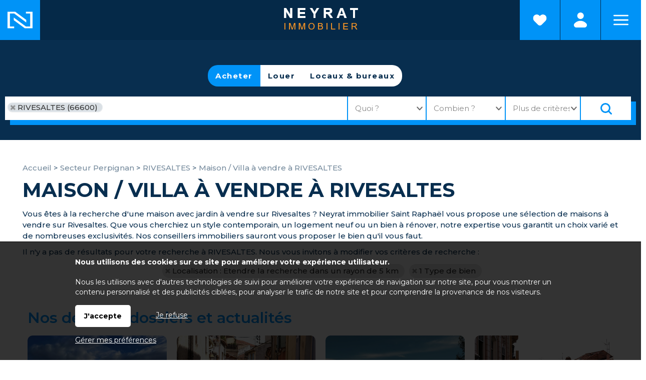

--- FILE ---
content_type: text/html; charset=ISO-8859-1
request_url: https://www.neyrat-sud.fr/achat-maison-rivesaltes.php
body_size: 9079
content:
<!DOCTYPE html>
<html dir="ltr" xml:lang="fr" lang="fr"><head>
    <title>Maison / Villa à vendre à RIVESALTES | Neyrat Sud</title>    <meta charset="iso-8859-1">
    <link rel="dns-prefetch" href="//fonts.googleapis.com" />
    <meta name="mobile-web-app-capable" content="yes">
    <meta name="viewport" content="width=device-width, initial-scale=1.0, maximum-scale=3.0, user-scalable=1">
            <meta name="description" content="Consultez nos annonces immobilières de maison / villa à vendre à RIVESALTES -  &#9989; Achetez votre maison / villa à RIVESALTES.">
        <link rel="stylesheet" type="text/css" href="/pack2024a.css"> <script src="/jscripts/pack2024a.js"></script>
    <script>var bRechercheEtMenu="1",bRechercheFixe="0",bRechercheEtMenuFixe="0";var bRechercheDansMenu="0",bMenuGlisse="0",bMenuGlisseADroite="0";var LargeurCentre1440=1440,LargeurCentre1280=1280,LargeurCentre1024=1000;</script> 
<style> 
#navigationcentre{width:1440px;max-width:1440px} 
@media only screen and (max-width:1439px){#navigationcentre{width:1280px;max-width:1280px}} 
@media only screen and (max-width:1279px){#navigationcentre{width:1000px;max-width:1000px} #navigationgauche{width:250px;max-width:250px} #navigationdroite{width:250px;max-width:250px}} 
</style> 
    <link rel="stylesheet" type="text/css" href="/upload/parametres/site15.3.4.css">
            <script src="/scriptsp-2025b.min.js"></script>
    <script async src='https://www.googletagmanager.com/gtag/js?id=G-21W2R7EDTP'></script> 
<script> 
try { 
window.dataLayer = window.dataLayer || []; 
function gtag(){dataLayer.push(arguments);} 
gtag('js', new Date()); 
gtag('consent', 'default', { 
'ad_storage': 'denied', 
'ad_user_data': 'denied', 
'ad_personalization': 'denied', 
'analytics_storage': 'granted' 
}); 
gtag('config', 'G-21W2R7EDTP', { page_location:'/vente.php?Recherche=Vente&Categorie=Maison&Ville=RIVESALTES+%2866600%29%2C' }); 
gtag('config', 'UA-68936248-2', { page_location:'/vente.php?Recherche=Vente&Categorie=Maison&Ville=RIVESALTES+%2866600%29%2C' }); 
} catch (error) { 
} 
</script> 
    <script src="/upload/parametres/ville15.3.4.js"></script>
        <link rel="stylesheet" type="text/css" href="/jscripts/openlayers/css/ol.min.css">
	<link href="https://fonts.googleapis.com/css2?family=Montserrat:wght@200;300;400;500;600;700&family=Montserrat+Alternates:wght@200;300;400;500;600;700&display=swap" rel="stylesheet">        <script>//CatchErrorsJs();</script>
            <link rel="canonical" href="https://www.neyrat-sud.fr/achat-maison-rivesaltes.php"> <meta property="og:url" content="https://www.neyrat-sud.fr/achat-maison-rivesaltes.php"> <meta property="og:title" content="Maison / Villa à vendre à RIVESALTES">
    </head><body>
<div id="fondhautpage1"></div>
<div id="fondhautpage2"></div><header><div id="hautpage1"><div id="hautpage">
<div id="bandeauhaut">
    <a href="/" title="Retour à l'accueil"><div id="homelogoneyrat"></div></a>
<a href="/resultat.php?Mode=Selection" title="Voir les favoris"><div id="homefavorineyrat"></div></a>    <div id="reseauxsociaux"><span itemscope itemtype='https://schema.org/Organization'><link itemprop='url' href='https://www.neyrat-sud.fr'><a itemprop='sameAs' href='https://twitter.com/Neyratimmo' rel='noopener' target=_blank><img src='/upload/parametres/28-LOGO-X.PNG' title='Twitter / X'></a></span></div>
    <nav aria-label='Espaces personnels' itemscope itemtype='https://schema.org/SiteNavigationElement'>
				<ul class='espaceperso'><li><a href='javascript:void(0)'>Espaces personnels</a>
				<ul aria-label="Espaces personnels"><li><a href='/espaceperso.php?espace=marecherche' rel='nofollow' itemprop='url'><span itemprop='name'>Ma recherche</span></a></li><li><a href='/espaceperso.php?espace=mavente' rel='nofollow' itemprop='url'><span itemprop='name'>Vendeur</span></a></li><li><a href='/espaceperso.php?espace=reservationlocataire' rel='nofollow' itemprop='url'><span itemprop='name'>Candidat locataire</span></a></li><li id='espacepersomobilesupp'><a href='https://neyrat.neotimm.com/extranet/login' rel='nofollow noopener' itemprop='url' target=_blank><span itemprop='name'>Espace client</span></a></li></ul>
				</li></ul></nav>
        <a href="https://www.neyrat-sud.fr/">
                <img src="/upload/parametres/03-LOGO.PNG" alt="Neyrat Immobilier, 4 agences immobilières à Saint-Raphaël, Callian et Fréjus" id="logo" />
                <div id="logomobile"><picture><source srcset="/upload/parametres/06-LOGO.PNG" media="(max-width:980px)"><source srcset="/img/pixel.gif" media="(min-width:981px)">
        <img src="/upload/parametres/06-LOGO.PNG" alt="" />.</picture></div>
        </a>
    <div id="menumobile" onclick="OnMenuMobile()"><picture><source srcset="/upload/parametres/33-PIXEL.GIF" media="(max-width:980px)"><source srcset="/img/pixel.gif" media="(min-width:981px)">
    <img src="/upload/parametres/33-PIXEL.GIF" alt="" /></picture> Menu</div>
</div>

<div id="menuhaut">
<nav aria-label='Menu principal' itemscope itemtype='https://schema.org/SiteNavigationElement'><ul class='menuhaut'><li class='menumobile'><a href='/contact.php' itemprop='url'><span itemprop='name'>Contactez-nous</span></a><li id='menuhaut1'><a href='/vente.php' itemprop='url'><span itemprop='name'>Acheter</span></a><ul aria-label="Acheter"><li><a href='/page-acheter-un-bien-immobilier-3155.php' itemprop='url'><span itemprop='name'>Acheter un bien immobilier</span></a></li><li><a href='/vente.php' itemprop='url'><span itemprop='name'>Appartements et maisons</span></a></li><li><a href='/prestige.php' itemprop='url'><span itemprop='name'>Immobilier de prestige</span></a></li><li><a href='/terrains.php' itemprop='url'><span itemprop='name'>Terrains</span></a></li><li><a href='/resultat.php?IdTypeOffre=9' itemprop='url'><span itemprop='name'>Investir sur la Côte d'Azur</span></a></li><li><a href='/actualites.php?IdRubrique=9' itemprop='url'><span itemprop='name'>Actualités transaction</span></a></li><li><a href='/upload/pages/30-13-honoraires-transaction-2024.pdf' rel='nofollow' itemprop='url' target=_blank><span itemprop='name'>Nos tarifs transaction</span></a></li></ul></li> 
<li id='menuhaut2'><a href='/page-vendre-3001.php' itemprop='url'><span itemprop='name'>Vendre</span></a><ul aria-label="Vendre"><li><a href='/page-vendre-3001.php' itemprop='url'><span itemprop='name'>Vous souhaitez vendre votre bien ?</span></a></li><li><a href='/estimation2.php' itemprop='url'><span itemprop='name'>Estimer en ligne la valeur de votre bien</span></a></li><li><a href='/estimation.php?TypeEstimation=misevente' itemprop='url'><span itemprop='name'>Demander une estimation professionnelle</span></a></li><li><a href='/vente.php?vendu=1' itemprop='url'><span itemprop='name'>Biens vendus depuis moins de 6 mois</span></a></li><li><a href='/commentaires2.php?TypeQuestionnaire=vente' itemprop='url'><span itemprop='name'>Témoignages de vendeurs et d'acquéreurs</span></a></li><li><a href='/upload/pages/30-13-honoraires-transaction-2024.pdf' rel='nofollow' itemprop='url' target=_blank><span itemprop='name'>Nos tarifs transaction</span></a></li></ul></li> 
<li id='menuhaut3'><a href='/resultat.php?IdTypeOffre=5' itemprop='url'><span itemprop='name'>Locaux & bureaux</span></a><ul aria-label="Locaux & bureaux"><li><a href='/resultat.php?IdTypeOffre=5' itemprop='url'><span itemprop='name'>Tous nos locaux & bureaux</span></a></li><li><a href='/estimation.php?TypeEstimation=miseventelocalcommercial' itemprop='url'><span itemprop='name'>Céder son bail ou son fonds de commerce</span></a></li><li><a href='/estimation.php?TypeEstimation=miselocationlocalcommercial' itemprop='url'><span itemprop='name'>Mettre en location un local</span></a></li><li><a href='/upload/pages/08-49-locaux-bureaux-2026.pdf' rel='nofollow' itemprop='url' target=_blank><span itemprop='name'>Nos tarifs locaux & bureaux</span></a></li></ul></li> 
<li id='menuhaut4'><a href='/location.php' itemprop='url'><span itemprop='name'>Louer</span></a><ul aria-label="Louer"><li><a href='/location.php' itemprop='url'><span itemprop='name'>Appartement et maisons</span></a></li><li><a href='/page-le-dossier-de-location-3166.php' itemprop='url'><span itemprop='name'>Le dossier de location</span></a></li><li><a href='/commentaires2.php?TypeQuestionnaire=location' itemprop='url'><span itemprop='name'>Témoignages de locataires</span></a></li><li><a href='/estimation.php?TypeEstimation=miselocation' itemprop='url'><span itemprop='name'>Mettre en location un bien</span></a></li><li><a href='/actualites.php?IdRubrique=8' itemprop='url'><span itemprop='name'>Actualités location</span></a></li><li><a href='/upload/pages/08-45-grilleadministrationdebiens2026.pdf' rel='nofollow' itemprop='url' target=_blank><span itemprop='name'>Nos tarifs location</span></a></li></ul></li> 
<li id='menuhaut5'><a href='/page-faire-gerer-3003.php' itemprop='url'><span itemprop='name'>Faire gérer</span></a><ul aria-label="Faire gérer"><li><a href='/page-faire-gerer-3003.php' itemprop='url'><span itemprop='name'>Vous souhaitez faire gérer votre location ?</span></a></li><li><a href='/gestion-locative.php' itemprop='url'><span itemprop='name'>Confiez-nous votre gestion locative</span></a></li><li><a href='/commentaires2.php?TypeQuestionnaire=gestion' itemprop='url'><span itemprop='name'>Témoignages de propriétaires bailleurs</span></a></li><li><a href='/actualites.php?IdRubrique=8' itemprop='url'><span itemprop='name'>Actualités gestion</span></a></li><li><a href='/page-vous-souhaitez-faire-gerer-votre-copropriete--3374.php' itemprop='url'><span itemprop='name'>Vous souhaitez faire gérer votre copropriété ?</span></a></li><li><a href='/copro.php' itemprop='url'><span itemprop='name'>Demander une proposition de Syndic</span></a></li><li><a href='https://neyrat.hehocom.com/estimer-votre-copropriete-en-2-minutes/' rel='nofollow noopener' itemprop='url' target=_blank><span itemprop='name'>Estimer votre copropriété</span></a></li><li><a href='/commentaires2.php?TypeQuestionnaire=syndic' itemprop='url'><span itemprop='name'>Témoignages de copropriétaires</span></a></li><li><a href='/actualites.php?IdRubrique=7' itemprop='url'><span itemprop='name'>Actualités copropriété</span></a></li><li><a href='/upload/pages/08-50-honoraires-syndic-location-2026.pdf' rel='nofollow' itemprop='url' target=_blank><span itemprop='name'>Nos tarifs gestion et syndic</span></a></li></ul> 
<li class='menumobile'><a href='javascript:void(0)'>Espaces personnels</a><ul><li id='espacepersomobile1'><a href='/espaceperso.php?espace=marecherche' rel='nofollow' itemprop='url'><span itemprop='name'>Ma recherche</span></a></li><li id='espacepersomobile2'><a href='/espaceperso.php?espace=mavente' rel='nofollow' itemprop='url'><span itemprop='name'>Vendeur</span></a></li><li id='espacepersomobile3'><a href='/espaceperso.php?espace=reservationlocataire' rel='nofollow' itemprop='url'><span itemprop='name'>Candidat locataire</span></a></li><li id='espacepersomobilesupp'><a href='https://neyrat.neotimm.com/extranet/login' rel='nofollow noopener' itemprop='url' target=_blank><span itemprop='name'>Espace client</span></a></li></ul></li></ul> 
</li></ul></nav>
</div></div></div></header>

<div id="milieupage">
    <div id="recherchehaut1"><div id="recherchehaut2">
                <div id="formrecherchehorizontale">
            <form method="post" action="/resultat.php" name="recherchehorizontale" autocomplete="off" role="search">
                            <div id="rechercheonglets">
                            <a href="javascript:OnOngletRecherche(2)" id="OngletIdTypeOffre2" class="ongletselectionne"> Acheter</a>
                    <a href="javascript:OnOngletRecherche(1)" id="OngletIdTypeOffre1" > Louer</a>
                    <a href="javascript:OnOngletRecherche(5)" id="OngletIdTypeOffre5" > Locaux & bureaux</a>
                        </div>
                <br clear="both" />

                <div id="recherchehorizontale">
                <div class="critere" id="rechercheradios">
                                <div class="pad5"><div class="labelhorizontal">
                            <label for="IdTypeOffre2horizontale"><input type="radio" name="IdTypeOffre" id="IdTypeOffre2horizontale" class="criterehorizontale IdTypeOffrehorizontale" value="2" checked> Acheter</label>
                    <label for="IdTypeOffre1horizontale"><input type="radio" name="IdTypeOffre" id="IdTypeOffre1horizontale" class="criterehorizontale IdTypeOffrehorizontale" value="1" > Louer</label>
                    <label for="IdTypeOffre5horizontale"><input type="radio" name="IdTypeOffre" id="IdTypeOffre5horizontale" class="criterehorizontale IdTypeOffrehorizontale" value="5" > Locaux & bureaux</label>
                        </div></div></div>
            
            <div id="recherchehorizontaletable"><div id="recherchehorizontaleligne">
                <div id="recherchehorizontalecol1">
                <div id="recherchehorizontaletable10"><div id="recherchehorizontaleligne10">
                    <div id="recherchehorizontalelocalisation">        <fieldset class="critere">
                <div class="pad5"><input type="text" name="Ville" id="Villehorizontale" class="criterehorizontale" value="RIVESALTES (66600)" data-placeholder="Où ?" style="width:100%" /></div>
        <input type="hidden" name="Trace" id="Tracehorizontale" class="criterehorizontale" value="" />
        </fieldset>
    </div>
                </div></div></div>
                <div id="recherchehorizontalecol2">
                <div id="recherchehorizontaletable11"><div id="recherchehorizontaleligne11">
                    <div id="recherchehorizontalecol11">
                    <div id="recherchehorizontaletable20"><div id="recherchehorizontaleligne20">
                        <div id="recherchehorizontaletype">
                        <div class="critere"><div class="pad5">
                        <input type="text" name="TexteTypeBien" aria-haspopup="dialog" aria-controls="ChoixTypeBien" class="droppopup" id="TexteTypeBien" placeholder="Quoi ?" readonly onclick="OnChoixTypeBien()" />
                        </div></div>
                        <div id="ChoixTypeBien" role="dialog" class="popup">        <fieldset class="critere">
        <p class="titre">Type de bien</p>
        <div class="pad5"><div class="labelvertical">
                <div id="AfficheProgrammehorizontale"><label id="LabelCategorieProgrammehorizontale" for="CategorieProgrammehorizontale"><input type="checkbox" name="CategorieProgramme" id="CategorieProgrammehorizontale" class="criterehorizontale"  /> Programme</label></div>
            <div id="AfficheNeufhorizontale"><label id="LabelCategorieNeufhorizontale" for="CategorieNeufhorizontale"><input type="checkbox" name="CategorieNeuf" id="CategorieNeufhorizontale" class="criterehorizontale"  /> Bien neuf</label></div>
            <div id="AfficheMaisonhorizontale"><label id="LabelCategorieMaisonhorizontale" for="CategorieMaisonhorizontale"><input type="checkbox" name="CategorieMaison" id="CategorieMaisonhorizontale" class="criterehorizontale" checked /> Maison / villa</label></div>
            <div id="AfficheAppartementhorizontale"><label id="LabelCategorieAppartementhorizontale" for="CategorieAppartementhorizontale"><input type="checkbox" name="CategorieAppartement" id="CategorieAppartementhorizontale" class="criterehorizontale"  /> Appartement</label></div>
            <div id="AfficheTerrainhorizontale"><label id="LabelCategorieTerrainhorizontale" for="CategorieTerrainhorizontale"><input type="checkbox" name="CategorieTerrain" id="CategorieTerrainhorizontale" class="criterehorizontale"  /> Terrain</label></div>
            <div id="AfficheParkinghorizontale"><label id="LabelCategorieParkinghorizontale" for="CategorieParkinghorizontale"><input type="checkbox" name="CategorieParking" id="CategorieParkinghorizontale" class="criterehorizontale"  /> Parking / garage</label></div>
            <div id="AfficheImmeublehorizontale"><label id="LabelCategorieImmeublehorizontale" for="CategorieImmeublehorizontale"><input type="checkbox" name="CategorieImmeuble" id="CategorieImmeublehorizontale" class="criterehorizontale"  /> Immeuble</label></div>
                <div id="AfficheLocalLocationhorizontale">
                    <div id="AfficheLocalLocationhorizontale"><label id="LabelCategorieLocalLocationhorizontale" for="CategorieLocalLocationhorizontale"><input type="checkbox" name="CategorieLocalLocation" id="CategorieLocalLocationhorizontale" class="criterehorizontale"  /> Local commercial à louer</label></div>
                </div>
                    <div id="AfficheLocalVentehorizontale">
                    <div id="AfficheLocalVentehorizontale"><label id="LabelCategorieLocalVentehorizontale" for="CategorieLocalVentehorizontale"><input type="checkbox" name="CategorieLocalVente" id="CategorieLocalVentehorizontale" class="criterehorizontale"  /> Local commercial à vendre</label></div>
            <div id="AfficheEntrepotVentehorizontale"><label id="LabelCategorieEntrepotVentehorizontale" for="CategorieEntrepotVentehorizontale"><input type="checkbox" name="CategorieEntrepotVente" id="CategorieEntrepotVentehorizontale" class="criterehorizontale"  /> Local d'activité à vendre</label></div>
            <div id="AfficheFondsCommercehorizontale"><label id="LabelCategorieFondsCommercehorizontale" for="CategorieFondsCommercehorizontale"><input type="checkbox" name="CategorieFondsCommerce" id="CategorieFondsCommercehorizontale" class="criterehorizontale"  /> Fonds de commerce à céder</label></div>
                </div>
                <div id="AfficheBienOccupehorizontale"><label id="LabelCategorieBienOccupehorizontale" for="CategorieBienOccupehorizontale"><input type="checkbox" name="CategorieBienOccupe" id="CategorieBienOccupehorizontale" class="criterehorizontale"  /> Bien occupé</label></div>
            <div id="AfficheViagerhorizontale"><label id="LabelCategorieViagerhorizontale" for="CategorieViagerhorizontale"><input type="checkbox" name="CategorieViager" id="CategorieViagerhorizontale" class="criterehorizontale"  /> Viager</label></div>
            </div></div></fieldset>
        <input type="hidden" name="CritereLocalDansVenteLocationhorizontale" id="CritereLocalDansVenteLocationhorizontale" value="1" />
            <fieldset class="critere" id="CritereNombreDePieceshorizontale">
        <p class="titre">Nombre de pièces</p>
        <div class="pad5"><div class="labelhorizontal" style="white-space:nowrap">
        <label id="LabelNbPieces1horizontale" for="NbPieces1horizontale"><input type="checkbox" name="NbPieces1" id="NbPieces1horizontale" class="criterehorizontale"  /> 1</label>
        <label id="LabelNbPieces2horizontale" for="NbPieces2horizontale"><input type="checkbox" name="NbPieces2" id="NbPieces2horizontale" class="criterehorizontale"  /> 2</label>
        <label id="LabelNbPieces3horizontale" for="NbPieces3horizontale"><input type="checkbox" name="NbPieces3" id="NbPieces3horizontale" class="criterehorizontale"  /> 3</label>
        <label id="LabelNbPieces4horizontale" for="NbPieces4horizontale"><input type="checkbox" name="NbPieces4" id="NbPieces4horizontale" class="criterehorizontale"  /> 4</label>
        <label id="LabelNbPieces5horizontale" for="NbPieces5horizontale"><input type="checkbox" name="NbPieces5" id="NbPieces5horizontale" class="criterehorizontale"  /> 5 et +</label>
        </div></div></fieldset>
    </div>
                        </div>

                        <div id="recherchehorizontalebudget">
                        <div class="critere"><div class="pad5">
                        <input type="text" name="TexteCombien" aria-haspopup="dialog" aria-controls="ChoixCombien" class="droppopup" id="TexteCombien" placeholder="Combien ?" readonly onclick="OnChoixCombien()" />
                        </div></div>
                        <div id="ChoixCombien" role="dialog" class="popup">        <fieldset class="critere" id="recherchecriterebudget">
        <p class="titre">Budget</p>
        <div class="pad5"><div class="labelhorizontal">
        <input type="text" name="BudgetMini" id="BudgetMinihorizontale" class="criterehorizontale intonly" value="" placeholder="Min &euro;" size=8 maxlength=8 /> &nbsp;
        <input type="text" name="BudgetMaxi" id="BudgetMaxihorizontale" class="criterehorizontale intonly" value="" placeholder="Max &euro;" size=8 maxlength=8 />
        </div></div></fieldset>

                    <fieldset class="critere" id="recherchecriteresurface">
            <p class="titre">Surface</p>
            <div class="pad5"><div class="labelhorizontal">
            <input type="text" name="SurfaceMini" id="SurfaceMinihorizontale" class="criterehorizontale intonly" value="" placeholder="Min m2" size=8 maxlength=8 /> &nbsp;
            <input type="text" name="SurfaceMaxi" id="SurfaceMaxihorizontale" class="criterehorizontale intonly" value="" placeholder="Max m2" size=8 maxlength=8  />
            </div></div></fieldset>
        </div>
                        </div>
                    </div></div></div>

                    <div id="recherchehorizontalecol12">
                    <div id="recherchehorizontaletable21"><div id="recherchehorizontaleligne21">
                        <div id="recherchehorizontaleplus">
                        <div class="critere"><div class="pad5">
                        <input type="text" name="TextePlusDeCriteres" aria-haspopup="dialog" aria-controls="ChoixPlusDeCriteresHorizontal" class="droppopup" id="TextePlusDeCriteres" placeholder="Plus de critères" readonly onclick="OnChoixPlusDeCriteresHorizontal()" />
                        </div></div>
                        <div id="ChoixPlusDeCriteresHorizontal" role="dialog" class="popup">
        <div class="critere">
                    <fieldset><p class="titre">Etendre la recherche</p>
            <div class="pad5">
            <select name="CritereEtendre" id="CritereEtendrehorizontale" class="criterehorizontale" style="width:100%">
                <option></option>
                <option value="5000"  >dans un rayon de 5 km</option>
                <option value="10000" >dans un rayon de 10 km</option>
                <option value="20000" >dans un rayon de 20 km</option>
                <option value="50000" >dans un rayon de 50 km</option>
            </select>
            <br clear=both>
            </div></fieldset>
                    <fieldset><p class="titre">Par référence</p>
            <div class="pad5"><div class="labelvertical">
            <input type="text" name="CritereParReference" id="CritereParReferencehorizontale" class="criterehorizontale intonly" value="" size=7 maxlength=7 />
            <br clear=both>
            </div></div></fieldset>
                    <fieldset id="AfficheAmenagementsExterieurshorizontale">
            <p class="titre">Aménagements extérieurs</p>
            <div class="pad5"><div class="labelvertical">
                    <label for="CritereBalconTerrassehorizontale"><input type="checkbox" name="CritereBalconTerrasse" id="CritereBalconTerrassehorizontale" class="criterehorizontale"  /> Balcon/terrasse</label>
            <label for="CritereJardinhorizontale"><input type="checkbox" name="CritereJardin" id="CritereJardinhorizontale" class="criterehorizontale"  /> Jardin</label>
            <label for="CritereAvecPiscinehorizontale"><input type="checkbox" name="CritereAvecPiscine" id="CritereAvecPiscinehorizontale" class="criterehorizontale"  /> Piscine</label>
            <label for="CritereAvecStationnementhorizontale"><input type="checkbox" name="CritereAvecStationnement" id="CritereAvecStationnementhorizontale" class="criterehorizontale"  /> Stationnement</label>
            <label for="CritereAscenseurhorizontale"><input type="checkbox" name="CritereAscenseur" id="CritereAscenseurhorizontale" class="criterehorizontale"  /> Ascenseur</label>
            <label for="CritereRezDeChausseehorizontale"><input type="checkbox" name="CritereRezDeChaussee" id="CritereRezDeChausseehorizontale" class="criterehorizontale"  /> Rez-de-chaussée</label>
            <label for="CritereDernierEtagehorizontale"><input type="checkbox" name="CritereDernierEtage" id="CritereDernierEtagehorizontale" class="criterehorizontale"  /> Dernier étage</label>
                <br clear=both>
            </div></div></fieldset>
                    <fieldset id="AfficheAmenagementsInterieurshorizontale">
            <p class="titre">Aménagements intérieurs</p>
            <div class="pad5"><div class="labelvertical">
                            <div id="AfficheEstMeublehorizontale">        <label for="CritereEstMeublehorizontale"><input type="checkbox" name="CritereEstMeuble" id="CritereEstMeublehorizontale" class="criterehorizontale"  /> Meublé</label>
    </div>
                    <label for="CritereCuisineAmericainehorizontale"><input type="checkbox" name="CritereCuisineAmericaine" id="CritereCuisineAmericainehorizontale" class="criterehorizontale"  /> Cuisine américaine</label>
            <label for="CritereClimatisationhorizontale"><input type="checkbox" name="CritereClimatisation" id="CritereClimatisationhorizontale" class="criterehorizontale"  /> Climatisation</label>
                <br clear=both>
            </div></div></fieldset>
                    <fieldset id="AfficheAutresCritereshorizontale">
            <p class="titre">Autres critères</p>
            <div class="pad5"><div class="labelvertical">
                    <label for="CritereProcheCentreVillehorizontale"><input type="checkbox" name="CritereProcheCentreVille" id="CritereProcheCentreVillehorizontale" class="criterehorizontale"  /> Proche centre ville</label>
            <label for="CritereProcheMerhorizontale"><input type="checkbox" name="CritereProcheMer" id="CritereProcheMerhorizontale" class="criterehorizontale"  /> Proche de la mer</label>
            <label for="CritereVueMerhorizontale"><input type="checkbox" name="CritereVueMer" id="CritereVueMerhorizontale" class="criterehorizontale"  /> Vue sur la mer</label>
                <div id="AffichePrestigeEstNeufhorizontale">
                    <label for="CritereEstNeufhorizontale"><input type="checkbox" name="CritereEstNeuf" id="CritereEstNeufhorizontale" class="criterehorizontale"  /> Neuf</label>
                </div>
                    <div id="AffichePrestigeEstAncienhorizontale">
                    <label for="CritereEstAncienhorizontale"><input type="checkbox" name="CritereEstAncien" id="CritereEstAncienhorizontale" class="criterehorizontale"  /> Ancien</label>
                </div>
                    <div id="AffichePrestigePrestigehorizontale">
                    <label for="CriterePrestigehorizontale"><input type="checkbox" name="CriterePrestige" id="CriterePrestigehorizontale" class="criterehorizontale"  /> Bien de prestige</label>
                </div>
                    <div id="AffichePrestigePhoto360horizontale">
                    <label for="CriterePhoto360horizontale"><input type="checkbox" name="CriterePhoto360" id="CriterePhoto360horizontale" class="criterehorizontale"  /> Visite virtuelle</label>
                </div>
                    <div id="AffichePrestigeVideohorizontale">
                    <label for="CritereVideohorizontale"><input type="checkbox" name="CritereVideo" id="CritereVideohorizontale" class="criterehorizontale"  /> Vidéo</label>
                </div>
                                <label for="CritereMotCle1horizontale"><input type="checkbox" name="CritereMotCle1" id="CritereMotCle1horizontale" class="criterehorizontale"  /> Investissement</label>
                                <br clear=both>
            </div></div></fieldset>
                </div>
    </div>
                        </div>

                        <div id="recherchehorizontalerechercher">
                        <div class="critere"><div class="pad5">
                        <input type="submit" id="BoutonRechercher" value="Rechercher">
                        </div></div></div>

                                            </div></div></div>
                </div></div></div>
            </div></div></div>
            </form></div>
            </div></div>
    <div id="recherchehautsuite"></div>
<div id="colonnesmilieupage"><div id="colonnesmilieupage2">
        <div id="navigationcentre"><div id="navigationcentre2">
        <div id="navigationcentre3">
				<nav aria-label="breadcrumb"><div class="filariane" itemscope itemtype="https://schema.org/BreadcrumbList">
				<div itemprop='itemListElement' itemscope itemtype='https://schema.org/ListItem'><a itemprop='item' href='/'><span itemprop='name'>Accueil</span></a> <meta itemprop='position' content='1' /></div> > <div itemprop='itemListElement' itemscope itemtype='https://schema.org/ListItem'><a itemprop='item' href='/immobilier-secteur-perpignan-3.php'><span itemprop='name'>Secteur Perpignan</span></a> <meta itemprop='position' content='2' /></div> > <div itemprop='itemListElement' itemscope itemtype='https://schema.org/ListItem'><a itemprop='item' href='/immobilier-rivesaltes.php'><span itemprop='name'>RIVESALTES</span></a> <meta itemprop='position' content='3' /></div> > <div itemprop='itemListElement' itemscope itemtype='https://schema.org/ListItem'><span itemprop='name'>Maison / Villa à vendre à RIVESALTES</span> <meta itemprop='position' content='4' /></div>				</div></nav>
			    <h1 class="vente">Maison / Villa à vendre à RIVESALTES</h1>

	<p>Vous êtes à la recherche d'une maison avec jardin à vendre sur Rivesaltes ? Neyrat immobilier Saint Raphaël vous propose une sélection de maisons à vendre sur Rivesaltes. Que vous cherchiez un style contemporain, un logement neuf ou un bien à rénover, notre expertise vous garantit un choix varié et de nombreuses exclusivités. Nos conseillers immobiliers sauront vous proposer le bien qu'il vous faut.</p><p>Il n'y a pas de résultats pour votre recherche à RIVESALTES. Nous vous invitons à modifier vos critères de recherche :</p><p><center>					<a href="javascript:void(0)" onclick="EffaceChoixVilleDistance(5000)" class="critereefface">Localisation : Etendre la recherche dans un rayon de 5 km</a>
							<a href="javascript:void(0)" onclick="EffaceChoixTypeBien()" class="critereefface">1 Type de bien</a>
		</center></p>
<script>
var wVignette;
var scrollTimer = null;

	ResultatSelectionne (".lienvignette");
	$(document).ready(function () { RechercheResize(); });
	$(window).on ("resize", function() { RechercheResize(); });

var UrlBackup = "miniresultat.php?Page=1";
ReloadingPagesBackup = 0;
if (Object.keys(PagesBackup).length == 0) {
    TitleResultatBackup = "Maison / Villa à vendre à RIVESALTES | Neyrat Immobilier Var";
    SavePageBackup(UrlBackup, TitleResultatBackup, "https://www.neyrat-sud.fr/achat-maison-rivesaltes.php");
}

PopResultat("miniresultat.php?Page=1");
</script>

    <script>
    var map = null;
    </script>
    <br clear="both" /><div id="avantpiedpage"></div>
    <section><div class='selectionactus animate__animated animate__fadeInUp'><h2>Nos derniers dossiers et actualités</h2><div class='selectionactu1 '><div class='selectionactu2'><a href='/actualite-guide-complet-de-l-immobilier-a-frejus-achats-ventes-et-locations-52-9.php' aria-label="Guide complet de l'immobilier à Fréjus : achats, ventes et locations"><img src='/import/0.webp' data-src='/upload/pages/29-23-fabian-w3cjnuocgtw-unsplash.webp' alt="Guide complet de l'immobilier à Fréjus : achats, ventes et locations" class='selectionactuphoto lazy'><div class='selectionacturubrique'>Les actualités Transaction</div><h3 class='selectionactutitre'>Guide complet de l'immobilier à Fréjus : achats, ventes et locations</h3></a></div></div> 
<div class='selectionactu1 '><div class='selectionactu2'><a href='/actualite-trouver-la-maison-ideale-a-frejus-avec-neyrat-sud-49-9.php' aria-label="Trouver la maison idéale à Fréjus avec Neyrat Sud"><img src='/import/0.webp' data-src='/upload/pages/07-34-ricky-bonilla-1xr5ivnxmmu-unsplash.webp' alt="Trouver la maison idéale à Fréjus avec Neyrat Sud" class='selectionactuphoto lazy'><div class='selectionacturubrique'>Les actualités Transaction</div><h3 class='selectionactutitre'>Trouver la maison idéale à Fréjus avec Neyrat Sud</h3></a></div></div> 
<div class='selectionactu1 '><div class='selectionactu2'><a href='/actualite-votre-agence-immo-a-saint-raphael-pour-acheter-ou-vendre-en-toute-serenite-48-4.php' aria-label="Votre agence immo à Saint-Raphaël pour acheter ou vendre en toute sérénité"><img src='/import/0.webp' data-src='/upload/pages/03-40-adrian-negura-dlizdpoqknc-unsplash-1-.webp' alt="Votre agence immo à Saint-Raphaël pour acheter ou vendre en toute sérénité" class='selectionactuphoto lazy'><div class='selectionacturubrique'>Les actualités de Neyrat Immobilier</div><h3 class='selectionactutitre'>Votre agence immo à Saint-Raphaël pour acheter ou vendre en toute sérénité</h3></a></div></div> 
<div class='selectionactu1 '><div class='selectionactu2'><a href='/actualite-maisons-a-vendre-a-frejus-trouvez-votre-futur-chez-vous-47-4.php' aria-label="Maisons à vendre à Fréjus : Trouvez votre futur chez-vous"><img src='/import/0.webp' data-src='/upload/pages/07-14-ricky-bonilla---8bss9jqhu-unsplash.webp' alt="Maisons à vendre à Fréjus : Trouvez votre futur chez-vous" class='selectionactuphoto lazy'><div class='selectionacturubrique'>Les actualités de Neyrat Immobilier</div><h3 class='selectionactutitre'>Maisons à vendre à Fréjus : Trouvez votre futur chez-vous</h3></a></div></div> 
<br clear='both'></div></section>    </div>
	</div></div>
        <div style="clear:both"></div>
</div></div></div>
<div id="prepiedpage"><div id="milieupage">
<div class="prepiedpage1">
<div class="prepiedpage2" id="prepiedpage1">
	<a href="/resultat.php?Mode=Selection" class="prepiedpage"><img src="/upload/parametres/pic-favori2.png" alt=""> Mes favoris</a>
</div>
<div class="prepiedpage2" id="prepiedpage2">
    <span itemscope itemtype="http://schema.org/Organization">
    <link itemprop="url" href="https://www.neyrat-immobilier-saint-raphael.com">
	<a itemprop='sameAs' href="https://www.facebook.com/NeyratStRaph" target=_blank><img src="/upload/parametres/pic-facebook2.png" alt="Facebook"></a>
	<a itemprop='sameAs' href="https://twitter.com/Neyratimmo" target=_blank><img src="/upload/parametres/pic-twitter2.png" alt="Twitter"></a>
	<a itemprop='sameAs' href="https://www.linkedin.com/company/neyrat-immo83/" target=_blank><img src="/upload/parametres/pic-linkedin2.png" alt="Linkedin"></a>
	<a itemprop='sameAs' href="https://www.instagram.com/neyrat_immobilier_straphael/" target=_blank><img src="/upload/parametres/pic-instagram2.png" alt="Instagram"></a>
    </span>
</div>
<div class="prepiedpage2" id="prepiedpage3">
	<a href="/nos-agences-immobilieres.php" class="prepiedpage"><img src="/upload/parametres/pic-contact2.png" alt=""> Contacts</a>
</div>
<div class="prepiedpage2" id="prepiedpage4">
	<script id="imdw-js-global" data-launch-mode="onload" src="https://widget3.immodvisor.com/javascripts/imdw-global.js"></script>
	<div class="imdw-widget" data-type="footer-horizontal" data-cid="69875" data-hash="664Y7I-3C90-O1I9-QVPEY-V2CBP" data-ctype="brand" data-theme="dark" data-background="white" data-enable="true" data-redirect="https://www.immodvisor.com/pro/neyrat-immobilier-chalon-sur-saone-71100-69875.html"></div> <script type="text/javascript"> fetch('https://api-reviews.immodvisor.com/api/company/richs_snippets?id=69875&key=664Y7I-3C90-O1I9-QVPEY-V2CBP') .then(response => response.text()); </script>
</div>
</div>
<br clear="both">
</div></div>
<div id="piedpage"><div id="fondpiedpage1"></div>
<div id="piedpage2">
<footer role='contentinfo'><nav aria-label='Menu du bas de page' itemscope itemtype='https://schema.org/SiteNavigationElement'><div id='menubas'><table width='100%'><tr><td width='33%'><div class='pad10'><ul class='menubas' aria-label="Neyrat"><li><a href='/page-neyrat-3121.php' itemprop='url'><span itemprop='name'>Neyrat</span></a></li><li><a href='/page-societe-3128.php' rel='nofollow' itemprop='url'><span itemprop='name'>Société</span></a></li><li><a href='/page-temoignages-3170.php' rel='nofollow' itemprop='url'><span itemprop='name'>Témoignages</span></a></li><li><a href='/recrutement-listeoffre.php' rel='nofollow' itemprop='url'><span itemprop='name'>Offres d'emploi et de stage</span></a></li><li><a href='/page-candidature-spontanee-3135.php' rel='nofollow' itemprop='url'><span itemprop='name'>Candidature spontanée</span></a></li><li><a href='/page-prestations-et-tarifs-3300.php' rel='nofollow' itemprop='url'><span itemprop='name'>Prestations et tarifs</span></a></li><li><a href='/page-mentions-legales-3144.php' rel='nofollow' itemprop='url'><span itemprop='name'>Mentions légales</span></a></li><li><a href='/page-politique-de-confidentialite-3360.php' rel='nofollow' itemprop='url'><span itemprop='name'>Politique de confidentialité</span></a></li></ul></div></td> 
<td width='33%'><div class='pad10'><ul class='menubas' aria-label="Actualités et conseils"><li><a href='/actualites.php?IdRubrique=9' itemprop='url'><span itemprop='name'>Actualités et conseils</span></a></li><li><a href='/actualites.php?IdRubrique=4' rel='nofollow' itemprop='url'><span itemprop='name'>Actualités NEYRAT immobilier</span></a></li><li><a href='/newsletter.php' rel='nofollow' itemprop='url'><span itemprop='name'>Newsletter</span></a></li><li><a href='/page-home-b-3149.php' rel='nofollow' itemprop='url'><span itemprop='name'>Home B</span></a></li></ul></div></td> 
<td width='33%'><div class='pad10'><ul class='menubas' aria-label="Nos agences"><li><a href='/nos-agences-immobilieres.php' itemprop='url'><span itemprop='name'>Nos agences</span></a></li><li><a href='/page-agences-immobilieres-dans-le-var-3385.php' rel='nofollow' itemprop='url'><span itemprop='name'>Agences immobilières dans le Var</span></a></li><li><a href='/page-agence-immobiliere-saint-raphael-3386.php' rel='nofollow' itemprop='url'><span itemprop='name'>Agence immobilière Saint Raphaël</span></a></li><li><a href='/page-agence-immobiliere-callian-3387.php' rel='nofollow' itemprop='url'><span itemprop='name'>Agence immobilière Callian</span></a></li><li><a href='/vente.php' rel='nofollow' itemprop='url'><span itemprop='name'>Acheter</span></a></li><li><a href='/resultat.php?IdTypeOffre=9' rel='nofollow' itemprop='url'><span itemprop='name'>Investir</span></a></li><li><a href='/prestige.php' rel='nofollow' itemprop='url'><span itemprop='name'>Immobilier de prestige</span></a></li><li><a href='/page-vendre-3001.php' rel='nofollow' itemprop='url'><span itemprop='name'>Vendre</span></a></li><li><a href='/gestion-locative.php' rel='nofollow' itemprop='url'><span itemprop='name'>Faire gérer</span></a></li><li><a href='https://neyrat.hehocom.com/estimer-votre-copropriete-en-2-minutes/' rel='nofollow noopener' itemprop='url' target=_blank><span itemprop='name'>Estimer votre copropriété</span></a></li><li><a href='https://neyrat.neotimm.com/extranet/login' rel='nofollow noopener' itemprop='url' target=_blank><span itemprop='name'>Espace client Callian</span></a></li></ul></div></td></tr></table></div></div> 
<div id='cotemenubas'><div class='pad10'><p><strong>Nos adresses</strong></p><p>Neyrat immobilier St Raphaël<br>40, place Coullet, 83700 Saint Raphaël<br>Tel : <a href="tel:0494956510"><strong style="color: #ffffff;">04.94.95.65.10</strong></a></p><p></p><p>Neyrat immobilier Esterets<br>108 Plan de la Grande Vigne, 83440 Callian<br>Tel : <a href="tel:0494503436"><span style="color: #ffffff;"><strong>04.94.50.34.36</strong></span></a></p><p></p><p><strong>Nos autres sites</strong></p><p><a href="https://www.neyrat-immobilier.fr/" target="_blank" rel="noopener">Neyrat immobilier Bourgogne</a><br><a href="https://www.neyrat-entreprise.fr" target="_blank" rel="noopener">Neyrat entreprise</a><br><a href="http://www.ncbc.fr" target="_blank" rel="noopener">NCBC</a><br><a href="https://www.kingimmobilier.com" target="_blank" rel="noopener">WF KING</a><br><a href="https://www.kairos-success.com" target="_blank" rel="noopener">Kairos Success</a><br><a href="https://www.esterel-project.com" target="_blank" rel="noopener">Esterel project</a></p></div></div><div id='signature'><p style="text-align: center;">Un large choix d'annonces immobilières à vendre ou à louer sur le territoire Estérel Côte d'Azur, Fréjus, Saint-Raphaël, le Pays de Fayence,...<br></p></div></nav></footer>
</div>
        <div id="cookies"><p><strong>Nous utilisons des cookies sur ce site pour améliorer votre expérience utilisateur.</strong><br> Nous les utilisons avec d'autres technologies de suivi pour améliorer votre expérience de navigation sur notre site, pour vous montrer un contenu personnalisé et des publicités ciblées, pour analyser le trafic de notre site et pour comprendre la provenance de nos visiteurs.<br>
            <a href="javascript:void(0)" class="accepter" onclick="$.ajax({type:'GET',url:'cookies-oui.php?Cookie=CookieTous'});$('#cookies').hide()">J'accepte</a>
            <a href="javascript:void(0)" onclick="$('#cookies').hide()" class="ensavoirplus" style="display:inline-block;margin-left:50px;padding-top:8px">Je refuse</a>
            <br clear=both>
            <a href="cookies.php" class="ensavoirplus" style="float:none;display:inline">Gérer mes préférences</a><br>
        </p></div>
    
<script>
$(document).ready(function() {
InitGsap();
InitForms();
});
function MenuNeyrat (n)
{
$("#menuhaut" + n + " a").first()
.attr("id", "homemenuhaut" + n)
.attr("href","javascript:void(0)")
.append ("<span id='homemenuhautplus" + n + "'>+</span>");$("#homemenuhaut" + n).click(function( event ){
var IdPlus = $(this).attr("id");IdPlus = IdPlus.replace ("homemenuhaut", "#homemenuhautplus");event.preventDefault();if ($("#menuhaut" + n + " ul").is(":visible")){
$("#menuhaut" + n + " ul").slideUp("fast");$(IdPlus).html("+");}else{
var i;for (i=1;i<=6;i++){
$("#menuhaut" + i + " ul").slideUp("fast");$("#homemenuhautplus" + i).html("+");}
$("#menuhaut" + n + " ul").slideDown("fast");$(IdPlus).html("-");}
});}
$(document).ready(function (){
$("ul.espaceperso").click (function(){
if ($("ul.espaceperso li ul").is(":visible"))
$("ul.espaceperso li ul").css("display", "none");else
$("ul.espaceperso li ul").css("display", "block");});var nbMenu = 0;for (i=1;i<=10;i++){
if ($("#menuhaut li#menuhaut" + i).length == 0){
nbMenu = i;break;}
}
if (nbMenu > 0){
$("ul.menuhaut li.menumobile").last().prop("id", "menuhaut" + nbMenu);var i;for (i=1;i<=nbMenu;i++)
MenuNeyrat (i);}
});</script>

<div style="display:none">
	<div id="popup_erreur" class="popup">
		<p>&nbsp;</p><p><strong id="message_erreur"></strong></p><br>
		<center><a href="#" class="button formulaire" onclick="$.colorbox.close();return false">Continuer</a></center>
	</div>
			<div id="popup_aide" class="popup">
			<p>&nbsp;</p><p><strong>Cliquez sur la carte pour faire votre tracé.<br>Pour enregistrer votre tracé, fermez le tracé en cliquant sur votre premier point.</strong></p><br>
			<center><a href="#" class="button formulaire" onclick="$.colorbox.close();$('#resultatcarte').scrollView();return false">Continuer</a></center>
		</div>
	</div>
</body></html>

--- FILE ---
content_type: text/html; charset=utf-8
request_url: https://widget3.immodvisor.com/footer2?cid=69875&hash=664Y7I-3C90-O1I9-QVPEY-V2CBP&ctype=brand&theme=dark&background=white&enable=true&redirect=https%3A%2F%2Fwww.immodvisor.com%2Fpro%2Fneyrat-immobilier-chalon-sur-saone-71100-69875.html&noStats=false&wording=plural&fp=
body_size: 600
content:
<link rel='stylesheet' href="//widget3.immodvisor.com/stylesheets/style.css" />
<link rel='stylesheet' href="//widget3.immodvisor.com/stylesheets/widget/imdw-global.css" />

<div id="imdw-footer2-container" class="imdw-footer2-container imdw-widgets" style="display: none;">
    <div class="imdw-footer2-left">
        <div class="imdw-footer2-rating">
            <span class="imdw-footer2-rating-number">4,2</span>
            /
            <span class="imdw-footer2-rating-number">5</span>
        </div>
        <div class="imdw-footer2-star"><span class="imdw-star"><img class="imdw-star-img" src="//widget3.immodvisor.com/images/rating-full.png" alt="full star"/></span><span class="imdw-star"><img class="imdw-star-img" src="//widget3.immodvisor.com/images/rating-full.png" alt="full star"/></span><span class="imdw-star"><img class="imdw-star-img" src="//widget3.immodvisor.com/images/rating-full.png" alt="full star"/></span><span class="imdw-star"><img class="imdw-star-img" src="//widget3.immodvisor.com/images/rating-full.png" alt="full star"/></span><span class="imdw-star"><img class="imdw-star-img" src="//widget3.immodvisor.com/images/rating-empty.png" alt="empty star"/></span></div>
        <div class="imdw-footer2-total-reviews">
            <span class="imdw-footer2-reviews">3779</span>
            <span class="imdw-footer2-reviews">avis</span>
        </div>
    </div>
    <div class="imdw-footer2-right">
                                        <a class="imdw-footer2-button" id="imdw-footer2-button" href="https&#x3A;&#x2F;&#x2F;www.immodvisor.com&#x2F;pro&#x2F;neyrat-immobilier-chalon-sur-saone-71100-69875.html" target="_blank">
                Lire tous les avis
            </a>
            <br/>
                <div class="imdw-footer2-guarantee" style="position: relative">
            <span class="imdw-footer2-lowerText">Garanti par</span>
            <img draggable="false" class="imdw-footer2-logo" src="//widget3.immodvisor.com/images/immodvisor-logo-sans-baseline-140.png"  alt="Logo Immodvisor">
        </div>
    </div>
</div>


--- FILE ---
content_type: application/javascript
request_url: https://www.neyrat-sud.fr/upload/parametres/ville15.3.4.js
body_size: 2524
content:
function PropositionVilles(e){$(e).select2({tags:["Frejus (83600)","Saint Raphael (83700)","Agay (83530)","Albas (11360)","Albieres (11330)","Alenya (66200)","Amelie les Bains Palalda (66110)","Ansignan (66220)","Antheor (83530)","Antibes (06600)","Arboussols (66320)","Argeles Plage (66700)","Argeles sur Mer (66700)","Arles sur Tech (66150)","Auriac (11330)","Auribeau sur Siagne (06810)","Bages (66670)","Bagnols en Foret (83600)","Baho (66540)","Baillestavy (66320)","Baixas (66390)","Banyuls Dels Aspres (66300)","Banyuls sur Mer (66650)","Bargemon (83830)","Belesta (66720)","Besse sur Issole (83890)","Bompas (66430)","Bormes les Mimosas (83230)","Boule d Amont (66130)","Bouleternere (66130)","Boulouris (83700)","Brouilla (66620)","Cabanes de Fitou (11510)","Cabasse (83340)","Cabestany (66330)","Cabris (06530)","Caixas (66300)","Calce (66600)","Callas (83830)","Callian (83440)","Calmeilles (66400)","Camelas (66300)","Camps la Source (83170)","Canet en Roussillon (66140)","Canet Plage (66140)","Cannes (06400)","Cannes la Bocca (06150)","Canohes (66680)","Cap d Antibes (06160)","Caramany (66720)","Carnoules (83660)","Carqueiranne (83320)","Cascastel des Corbieres (11360)","Casefabre (66130)","Cases de Pene (66600)","Cassagnes (66720)","Castelnou (66300)","Caudies de Fenouilledes (66220)","Cavalaire sur Mer (83240)","Caves (11510)","Cerbere (66290)","Ceret (66400)","Claira (66530)","Claviers (83830)","Collioure (66190)","Corbere (66130)","Corbere les Cabanes (66130)","Corneilla Del Vercol (66200)","Corneilla la Riviere (66550)","Corsavy (66150)","Cucugnan (11350)","Davejean (11330)","Dernacueillette (11330)","Dijon (21000)","Draguignan (83300)","Duilhac sous Peyrepertuse (11350)","Durban Corbieres (11360)","Elne (66200)","Embres et Castelmaure (11360)","Espira de Conflent (66320)","Espira de l Agly (66600)","Estagel (66310)","Estoher (66320)","Fayence (83440)","Felines Termenes (11330)","Fenouillet (66220)","Feuilla (11510)","Figanieres (83830)","Finestret (66320)","Fitou (11510)","Flassans sur Issole (83340)","Fontjoncouse (11360)","Fosse (66220)","Fourques (66300)","Fraisse des Corbieres (11360)","Glorianes (66320)","Gonfaron (83590)","Grasse (06130)","Grimaud (83310)","Hyeres (83400)","Ille sur Tet (66130)","Joch (66320)","Juan les Pins (06160)","L Albere (66480)","La Bastide (66110)","La Franqui (11370)","La Garde Freinet (83680)","La Motte (83920)","La Palme (11480)","Lairiere (11330)","Lanet (11330)","Lansac (66720)","Laroque de Fa (11330)","Laroque des Alberes (66740)","Las Illas (66480)","Latour Bas Elne (66200)","Latour de France (66720)","Le Barcares (66420)","Le Boulou (66160)","Le Cannet (06110)","Le Dramont (83530)","Le Luc (83340)","Le Muy (83490)","Le Perthus (66480)","Le Plan de Grasse (06130)","Le Soler (66270)","Le Thoronet (83340)","Le Tignet (06530)","Le Trayas (83700)","Lecci (20137)","Les Adrets de l Esterel (83600)","Les Cluses (66480)","Les Issambres (83380)","Lesquerde (66220)","Leucate (11370)","Llauro (66300)","Llupia (66300)","Lorgues (83510)","Maisons (11330)","Mandelieu la Napoule (06210)","Marquixanes (66320)","Massac (11330)","Maureillas Las Illas (66480)","Maury (66460)","Millas (66170)","Monaco (99000)","Mons (83440)","Montalba le Chateau (66130)","Montauriol (66300)","Montauroux (83440)","Montbolo (66110)","Montescot (66200)","Montesquieu des Alberes (66740)","Montferrer (66150)","Montgaillard (11330)","Montjoi (11330)","Montner (66720)","Mougins (06250)","Mouthoumet (11330)","Nefiach (66170)","Nice (06000)","Oms (66400)","Opoul Perillos (66600)","Ortaffa (66560)","Padern (11350)","Palairac (11330)","Palau Del Vidre (66690)","Passa (66300)","Paziols (11350)","Perillos (66600)","Perpignan (66000)","Peymeinade (06530)","Peyrestortes (66600)","Pezilla la Riviere (66370)","Pia (66380)","Pignans (83790)","Plan de la Tour (83120)","Planezes (66720)","Pollestres (66450)","Ponteilla (66300)","Port Barcares (66420)","Port Leucate (11370)","Port Vendres (66660)","Porto Vecchio (20137)","Prugnanes (66220)","Prunet et Belpuig (66130)","Puget sur Argens (83480)","Quintillan (11360)","Ramatuelle (83350)","Rasigueres (66720)","Reynes (66400)","Rigarda (66320)","Riunogues (66480)","Rivesaltes (66600)","Rodes (66320)","Roquebrune sur Argens (83520)","Rouffiac des Corbieres (11350)","Rougiers (83170)","Saint Andre (66690)","Saint Arnac (66220)","Saint Aygulf (83370)","Saint Cezaire sur Siagne (06530)","Saint Cyprien (66750)","Saint Cyprien Plage (66750)","Saint Esteve (66240)","Saint Feliu d Amont (66170)","Saint Feliu d Avall (66170)","Saint Genis des Fontaines (66740)","Saint Hippolyte (66510)","Saint Jean de Barrou (11360)","Saint Jean Lasseille (66300)","Saint Jean Pla de Corts (66400)","Saint Laurent de la Salanque (66250)","Saint Marsal (66110)","Saint Martin (66220)","Saint Michel de Llotes (66130)","Saint Nazaire (66140)","Saint Paul de Fenouillet (66220)","Saint Paul en Foret (83440)","Saint Vallier de Thiey (06460)","Sainte Anastasie sur Issole (83136)","Sainte Colombe de la Command (66300)","Sainte Marie (66470)","Sainte Maxime (83120)","Saleilles (66280)","Salses le Chateau (66600)","Salza (11330)","Sanary sur Mer (83110)","Seillans (83440)","Sorede (66690)","Soulatge (11350)","Speracedes (06530)","Taillet (66400)","Tanneron (83440)","Tarerach (66320)","Taulis (66110)","Tautavel (66720)","Termes (11330)","Terrats (66300)","Theza (66200)","Thuir (66300)","Torderes (66300)","Torreilles (66440)","Toulouges (66350)","Tourrettes (83440)","Trans en Provence (83720)","Treilles (11510)","Tresserre (66300)","Trevillach (66130)","Trilla (66220)","Trouillas (66300)","Tuchan (11350)","Valmanya (66320)","Vence (06140)","Vidauban (83550)","Vignevieille (11330)","Villelongue de la Salanqu (66410)","Villelongue Dels Monts (66740)","Villemolaque (66300)","Villeneuve de la Raho (66180)","Villeneuve la Riviere (66610)","Villeneuve les Corbieres (11360)","Villerouge Termenes (11330)","Villeseque des Corbieres (11360)","Vinca (66320)","Vingrau (66600)","Vins sur Caramy (83170)","Vira (66220)","Vives (66400)"],tokenSeparators:[','],width:'copy'})}
